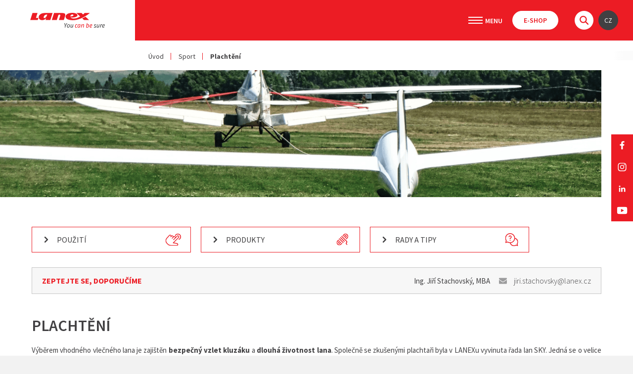

--- FILE ---
content_type: text/html; charset=utf-8
request_url: https://www.lanex.cz/cs/sport/plachteni/a-742/
body_size: 10060
content:
<!DOCTYPE html> <html lang="cs" class="notouch"> <head> <meta charset="utf-8"> <title>Plachtění | LANEX a.s.</title> <meta name="description" content="Výběrem vhodného vlečného lana je zajištěn bezpečný vzlet kluzáku a&nbsp;dlouhá životnost lana. Společně se zkušenými plachtaři byla v…"> <meta name="keywords" content=""> <meta http-equiv="X-UA-Compatible" content="IE=edge"> <meta name="viewport" content="width=device-width, initial-scale=1.0, user-scalable=0"> <meta name="theme-color" content="#000000"> <meta name="msapplication-navbutton-color" content="#000000"> <meta name="msapplication-TileColor" content="#000000"> <meta name="apple-mobile-web-app-capable" content="yes"> <meta name="apple-mobile-web-app-status-bar-style" content="black-translucen"> <meta name="facebook-domain-verification" content="sai9azm9lcs3fmmb23dtxyrtnqrdou"> <link rel="manifest" href="/manifest.json"> <meta name='robots' content='index,follow, noodp '> <meta name='author' content='arsyline.cz'> <meta name='referrer' content='unsafe-url'> <meta property='og:title' content='Plachtění'> <meta property="og:type" content="website"> <meta property='og:url' content='https://www.lanex.cz/sport/plachteni/a-742/'> <meta property='og:image' content='https://www.lanex.cz'> <meta property="og:image:secure_url" content="https://www.lanex.cz"> <meta property='og:image:alt' content='Plachtění'> <meta property='og:description' content='Výběrem vhodného vlečného lana je zajištěn bezpečný vzlet kluzáku a&amp;nbsp;dlouhá životnost lana. Společně se zkušenými plachtaři byla v…'> <script type='application/ld+json'>
         {
            "@context":"http:\/\/schema.org",
            "@type":"WebSite",
            "@id":"#website",
            "url":"https://www.lanex.cz",
            "name":"LANEX a. s."
         }
      </script> <meta name="format-detection" content="telephone=no"> <link href="/img/icons/favicon.ico?1768211518" rel="icon" type="image/x-icon"> <link href="/img/icons/favicon-16x16.png?1768211518" rel="icon" sizes="16x16" type="image/png"> <link href="/img/icons/favicon-32x32.png?1768211518" rel="icon" sizes="32x32" type="image/png"> <link href="/img/icons/icon-48x48.png?1768211518" rel="icon" sizes="32x32" type="image/png"> <link href="/img/icons/icon-76x76.png?1768211518" rel="icon" sizes="76x76" type="image/png"> <link href="/img/icons/icon-120x120.png?1768211518" rel="icon" sizes="120x120" type="image/png"> <link href="/img/icons/icon-152x152.png?1768211518" rel="icon" sizes="152x152" type="image/png"> <link href="/img/icons/apple-touch-icon.png?1768211518" rel="apple-touch-icon" sizes="180x180"> <link href="/img/icons/android-chrome-192x192.png?1768211518" rel="icon" sizes="192x192" type="image/png"> <link href="/style/default.css?1768211518" rel="stylesheet" type="text/css"> <link href="https://fonts.googleapis.com/css?family=Source+Sans+Pro:300,300i,400,400i,600,600i,700,700i,900,900i&display=swap&subset=cyrillic,cyrillic-ext,latin-ext" rel="stylesheet"> <link href="/style/print.css?1768211518" rel="stylesheet" media="print"> <link href="https://www.arsyline.cz/cookies/cookies_script_light.css" rel="stylesheet"> <script src="/script/jquery-3.4.0.min.js?1768211518" defer></script> <script>
        window.dataLayer = window.dataLayer || [];
        function gtag(){ dataLayer.push(arguments); }

        gtag('consent', 'default', {
            'ad_storage': "denied",
            'analytics_storage': "denied",
            'personalization_storage': "denied",
            'ad_user_data': "denied",
            'ad_personalization': "denied",

            'functionality_storage': 'granted',
            'security_storage': 'granted',

            'wait_for_update': 1000
        } );
    </script> <script>
        (function(w,d,s,l,i) { w[l]=w[l]||[];w[l].push( { 'gtm.start':
                new Date().getTime(),event:'gtm.js' } );var f=d.getElementsByTagName(s)[0],
            j=d.createElement(s),dl=l!='dataLayer'?'&l='+l:'';j.async=true;j.src=
            'https://www.googletagmanager.com/gtm.js?id='+i+dl;f.parentNode.insertBefore(j,f);
        })(window,document,'script','dataLayer','GTM-WZ8S9DTJ');
    </script> </head> <body class="sub cs" id="body"> <noscript><iframe src="https://www.googletagmanager.com/ns.html?id=GTM-WZ8S9DTJ" height="0" width="0" style="display:none;visibility:hidden"></iframe></noscript> <script><!-- fix css probliknutí v rámci firefox prohlížeče--></script> <div class="web_container" aria-hidden="false"> <div class="relative"> <span class="header_height"></span> <header> <div class="inside_header font_size"> <div class="logo_box"> <a href="/cs/" title="Přejít na úvodní stránku" class="logo font_size">LANEX a. s.</a> </div> <div class="box"> <nav aria-label="Hlavní menu"> <span class="open_close_navigation"><button class="lines-button x" type="button" aria-label="Menu" aria-expanded="false"><span class="lines"></span></button></span> <ul class="menu"> <li class="special hassub"> <a href="#" title="Použití" class="return_false">Použití</a> <div class="submenu rozc_main_box"> <ul class="rozc_box"> <li class="hassub"><a class="rozc_box_title" href="/cs/prumysl/a-528/" title="Přejít na stránku - Průmysl">Průmysl</a></li> <ul> <li><a href="/cs/prumysl/lana-pro-vseobecne-pouziti/a-533/" title="Přejít na stránku - Lana pro všeobecné použití">Lana pro všeobecné použití</a></li> <li><a href="/cs/prumysl/sortiment-extruznich-linek/a-530/" title="Přejít na stránku - Sortiment extruzních linek">Sortiment extruzních linek</a></li> <li><a href="/cs/prumysl/papirensky-prumysl/a-529/" title="Přejít na stránku - Papírenský průmysl">Papírenský průmysl</a></li> <li><a href="/cs/prumysl/lodni-prumysl/a-531/" title="Přejít na stránku - Lodní průmysl">Lodní průmysl</a></li> <li><a href="/cs/prumysl/montaz-elektrickych-vedeni/a-532/" title="Přejít na stránku - Montáž elektrických vedení ">Montáž elektrických vedení </a></li> <li><a href="/cs/prumysl/manipulace-s-bremeny/a-661/" title="Přejít na stránku - Manipulace s břemeny">Manipulace s břemeny</a></li> </ul> </ul> <ul class="rozc_box"> <li class="hassub"><a class="rozc_box_title" href="/cs/sport/a-534/" title="Přejít na stránku - Sport">Sport</a></li> <ul> <li><a href="/cs/sport/horolezectvi/a-535/" title="Přejít na stránku - Horolezectví">Horolezectví</a></li> <li><a href="/cs/sport/jachting/a-536/" title="Přejít na stránku - Jachting">Jachting</a></li> <li><a href="/cs/sport/plachteni/a-742/" title="Přejít na stránku - Plachtění">Plachtění</a></li> <li><a href="/cs/sport/speleo-a-canyoning/a-537/" title="Přejít na stránku - Speleo a Canyoning">Speleo a Canyoning</a></li> <li><a href="/cs/sport/fitness/a-539/" title="Přejít na stránku - Fitness">Fitness</a></li> </ul> </ul> <ul class="rozc_box"> <li class="hassub"><a class="rozc_box_title" href="/cs/hobby-a-remeslo/a-540/" title="Přejít na stránku - Hobby a řemeslo">Hobby a řemeslo</a></li> <ul> <li><a href="/cs/hobby-a-remeslo/dekorace/a-541/" title="Přejít na stránku - Dekorace">Dekorace</a></li> <li><a href="/cs/hobby-a-remeslo/site/a-958/" title="Přejít na stránku - Sítě">Sítě</a></li> <li><a href="/cs/hobby-a-remeslo/domacnost-dilna-a-zahrada/a-542/" title="Přejít na stránku - Domácnost, dílna a zahrada">Domácnost, dílna a zahrada</a></li> </ul> </ul> <ul class="rozc_box"> <li class="hassub"><a class="rozc_box_title" href="/cs/prace/a-545/" title="Přejít na stránku - Práce">Práce</a></li> <ul> <li><a href="/cs/prace/prostredky-osobniho-zabezpeceni/a-549/" title="Přejít na stránku - Prostředky osobního zabezpečení">Prostředky osobního zabezpečení</a></li> <li><a href="/cs/prace/prace-ve-vyskach/a-546/" title="Přejít na stránku - Práce ve výškách">Práce ve výškách</a></li> <li><a href="/cs/prace/stavebnictvi/a-547/" title="Přejít na stránku - Stavebnictví">Stavebnictví</a></li> <li><a href="/cs/prace/arboristika/a-548/" title="Přejít na stránku - Arboristika">Arboristika</a></li> </ul> </ul> <ul class="rozc_box"> <li class="hassub"><a class="rozc_box_title" href="/cs/zachranarstvi-armada-a-specialni-slozky/a-550/" title="Přejít na stránku - Záchranářství, armáda a speciální složky">Záchranářství, armáda a speciální složky</a></li> <ul> <li><a href="/cs/zachranarstvi-armada-a-specialni-slozky/hasici/a-551/" title="Přejít na stránku - Hasiči">Hasiči</a></li> <li><a href="/cs/zachranarstvi-armada-a-specialni-slozky/policie/a-552/" title="Přejít na stránku - Policie">Policie</a></li> </ul> </ul> </div> </li> <li class=" "> <a href="/cs/aktuality/a-109/" title="Přejít na stránku - Aktuality" >Aktuality</a> </li> <li class="special hassub "> <a href="/cs/o-nas/a-108/" title="Přejít na stránku - O nás" >O nás</a> <div class="submenu"> <ul class="not_category"> <li class="" > <a href="/cs/o-nas/profil-spolecnosti/a-252/" class="" title="Přejít na stránku - Profil společnosti" >Profil společnosti</a> </li> <li class="" > <a href="/cs/o-nas/vypis-z-obchodniho-rejstriku/a-159/" class="" title="Přejít na stránku - Výpis z obchodního rejstříku" >Výpis z obchodního rejstříku</a> </li> <li class="" > <a href="/cs/o-nas/certifikaty/a-158/" class="" title="Přejít na stránku - Certifikáty" >Certifikáty</a> </li> <li class="" > <a href="/cs/o-nas/politika-kvality/a-981/" class="" title="Přejít na stránku - Politika kvality" >Politika kvality</a> </li> <li class="" > <a href="/cs/o-nas/socialni-odpovednost/a-1115/" class="" title="Přejít na stránku - Sociální odpovědnost" >Sociální odpovědnost</a> </li> <li class="" > <a href="/cs/o-nas/eticky-kodex/a-975/" class="" title="Přejít na stránku - Etický kodex" >Etický kodex</a> </li> <li class="" > <a href="/cs/o-nas/whistleblowing/a-941/" class="" title="Přejít na stránku - Whistleblowing" >Whistleblowing</a> </li> <li class="" > <a href="/cs/o-nas/projekty/a-189/" class="" title="Přejít na stránku - Projekty" >Projekty</a> </li> <li class="" > <a href="/cs/o-nas/podporujeme/a-161/" class="" title="Přejít na stránku - Podporujeme" >Podporujeme</a> </li> <li class="" > <a href="/cs/o-nas/pro-media/a-223/" class="" title="Přejít na stránku - Pro média" >Pro média</a> </li> </ul> </div> </li> <li class=" "> <a href="/cs/nabidka-akcelerovaneho-testovani-materialu-v-uv-komore-dle-csn-en-iso-4892-3/a-1105/" title="Přejít na stránku - Služby" >Služby</a> </li> <li class=" "> <a href="/cs/kariera/a-110/" title="Přejít na stránku - Kariéra" >Kariéra</a> </li> <li class=" "> <a href="/cs/kontakty/a-111/" title="Přejít na stránku - Kontakty" >Kontakty</a> </li> </ul> <div class="info_box"> <div class="user"> <ul> <li><a href="https://eshop.lanex.cz/" target="_blank" rel="noopener" title="Přejít na E-shop" class="btn inline typ_white small">E-shop</a></li> </ul> </div> <div class="header_search"> <span class="search">&nbsp;</span> <div id="search_box"> <form id="searchform" method='get' autocomplete="off" action='/cs/hledani/' onsubmit="return ControlForm('searchform');"> <input class="search_field" id='search_field' type='text' name="srch" autocomplete="off" placeholder="Hledám..." value="" data-validation="Vyplňte <strong>hledaný výraz</strong>"> <button class="search_field" type="submit"></button> <p class="load">Hledáme relevantní výsledky.</p> <ul class='silencer hide' id="snippet--searchResults"><li class="last"><p class="error ">Žádný výsledek neodpovídá Vámi napsanému výrazu.</p></li> </ul> </form> </div> </div> <div class="langs"> <button type="button" class="return_false">CZ</button> <ul class="lang"> <li class="active"><a href="/cs/sport/plachteni/a-742/" title="Přepnout stránku do CS">CS</a></li> <li ><a href="/en/sport/plachteni/a-742/" title="Přepnout stránku do EN">EN</a></li> <li ><a href="/de/sport/plachteni/a-742/" title="Přepnout stránku do DE">DE</a></li> </ul> </div> </div> <div class="open_close_langs">CZ</div> </nav> </div> </div> </header> <div class="ipad_menu"> <ul> <li class="special"> <a href="#" title="Použití" class="return_false">Použití</a> <button type="button" aria-expanded="false" class="icon font_size ">Zobrazit submenu pro Kontakty</button> <ul class="rozc_box"> <li><a class="rozc_box_title" href="/cs/prumysl/a-528/" title="Přejít na stránku - Průmysl">Průmysl</a> <button type="button" aria-expanded="false" class="icon font_size ">Zobrazit submenu pro Průmysl</button> <ul> <li><a href="/cs/prumysl/lana-pro-vseobecne-pouziti/a-533/" title="Přejít na stránku - Lana pro všeobecné použití">Lana pro všeobecné použití</a></li> <li><a href="/cs/prumysl/sortiment-extruznich-linek/a-530/" title="Přejít na stránku - Sortiment extruzních linek">Sortiment extruzních linek</a></li> <li><a href="/cs/prumysl/papirensky-prumysl/a-529/" title="Přejít na stránku - Papírenský průmysl">Papírenský průmysl</a></li> <li><a href="/cs/prumysl/lodni-prumysl/a-531/" title="Přejít na stránku - Lodní průmysl">Lodní průmysl</a></li> <li><a href="/cs/prumysl/montaz-elektrickych-vedeni/a-532/" title="Přejít na stránku - Montáž elektrických vedení ">Montáž elektrických vedení </a></li> <li><a href="/cs/prumysl/manipulace-s-bremeny/a-661/" title="Přejít na stránku - Manipulace s břemeny">Manipulace s břemeny</a></li> </ul> </li> </ul> <ul class="rozc_box"> <li><a class="rozc_box_title" href="/cs/sport/a-534/" title="Přejít na stránku - Sport">Sport</a> <button type="button" aria-expanded="false" class="icon font_size ">Zobrazit submenu pro Sport</button> <ul> <li><a href="/cs/sport/horolezectvi/a-535/" title="Přejít na stránku - Horolezectví">Horolezectví</a></li> <li><a href="/cs/sport/jachting/a-536/" title="Přejít na stránku - Jachting">Jachting</a></li> <li><a href="/cs/sport/plachteni/a-742/" title="Přejít na stránku - Plachtění">Plachtění</a></li> <li><a href="/cs/sport/speleo-a-canyoning/a-537/" title="Přejít na stránku - Speleo a Canyoning">Speleo a Canyoning</a></li> <li><a href="/cs/sport/fitness/a-539/" title="Přejít na stránku - Fitness">Fitness</a></li> </ul> </li> </ul> <ul class="rozc_box"> <li><a class="rozc_box_title" href="/cs/hobby-a-remeslo/a-540/" title="Přejít na stránku - Hobby a řemeslo">Hobby a řemeslo</a> <button type="button" aria-expanded="false" class="icon font_size ">Zobrazit submenu pro Hobby a řemeslo</button> <ul> <li><a href="/cs/hobby-a-remeslo/dekorace/a-541/" title="Přejít na stránku - Dekorace">Dekorace</a></li> <li><a href="/cs/hobby-a-remeslo/site/a-958/" title="Přejít na stránku - Sítě">Sítě</a></li> <li><a href="/cs/hobby-a-remeslo/domacnost-dilna-a-zahrada/a-542/" title="Přejít na stránku - Domácnost, dílna a zahrada">Domácnost, dílna a zahrada</a></li> </ul> </li> </ul> <ul class="rozc_box"> <li><a class="rozc_box_title" href="/cs/prace/a-545/" title="Přejít na stránku - Práce">Práce</a> <button type="button" aria-expanded="false" class="icon font_size ">Zobrazit submenu pro Práce</button> <ul> <li><a href="/cs/prace/prostredky-osobniho-zabezpeceni/a-549/" title="Přejít na stránku - Prostředky osobního zabezpečení">Prostředky osobního zabezpečení</a></li> <li><a href="/cs/prace/prace-ve-vyskach/a-546/" title="Přejít na stránku - Práce ve výškách">Práce ve výškách</a></li> <li><a href="/cs/prace/stavebnictvi/a-547/" title="Přejít na stránku - Stavebnictví">Stavebnictví</a></li> <li><a href="/cs/prace/arboristika/a-548/" title="Přejít na stránku - Arboristika">Arboristika</a></li> </ul> </li> </ul> <ul class="rozc_box"> <li><a class="rozc_box_title" href="/cs/zachranarstvi-armada-a-specialni-slozky/a-550/" title="Přejít na stránku - Záchranářství, armáda a speciální složky">Záchranářství, armáda a speciální složky</a> <button type="button" aria-expanded="false" class="icon font_size ">Zobrazit submenu pro Záchranářství, armáda a speciální složky</button> <ul> <li><a href="/cs/zachranarstvi-armada-a-specialni-slozky/hasici/a-551/" title="Přejít na stránku - Hasiči">Hasiči</a></li> <li><a href="/cs/zachranarstvi-armada-a-specialni-slozky/policie/a-552/" title="Přejít na stránku - Policie">Policie</a></li> </ul> </li> </ul> </li> <li class=""> <a href="/cs/aktuality/a-109/" title="Přejít na stránku - Aktuality" >Aktuality</a> </li> <li class=""> <a href="/cs/o-nas/a-108/" title="Přejít na stránku - O nás" >O nás</a> <button type="button" aria-expanded="false" class="icon font_size ">Zobrazit submenu pro O nás</button> <ul> <li class="" > <a href="/cs/o-nas/profil-spolecnosti/a-252/" class="" title="Přejít na stránku - Profil společnosti" >Profil společnosti</a> </li> <li class="" > <a href="/cs/o-nas/vypis-z-obchodniho-rejstriku/a-159/" class="" title="Přejít na stránku - Výpis z obchodního rejstříku" >Výpis z obchodního rejstříku</a> </li> <li class="" > <a href="/cs/o-nas/certifikaty/a-158/" class="" title="Přejít na stránku - Certifikáty" >Certifikáty</a> </li> <li class="" > <a href="/cs/o-nas/politika-kvality/a-981/" class="" title="Přejít na stránku - Politika kvality" >Politika kvality</a> </li> <li class="" > <a href="/cs/o-nas/socialni-odpovednost/a-1115/" class="" title="Přejít na stránku - Sociální odpovědnost" >Sociální odpovědnost</a> </li> <li class="" > <a href="/cs/o-nas/eticky-kodex/a-975/" class="" title="Přejít na stránku - Etický kodex" >Etický kodex</a> </li> <li class="" > <a href="/cs/o-nas/whistleblowing/a-941/" class="" title="Přejít na stránku - Whistleblowing" >Whistleblowing</a> </li> <li class="" > <a href="/cs/o-nas/projekty/a-189/" class="" title="Přejít na stránku - Projekty" >Projekty</a> </li> <li class="" > <a href="/cs/o-nas/podporujeme/a-161/" class="" title="Přejít na stránku - Podporujeme" >Podporujeme</a> </li> <li class="" > <a href="/cs/o-nas/pro-media/a-223/" class="" title="Přejít na stránku - Pro média" >Pro média</a> </li> </ul> </li> <li class=""> <a href="/cs/nabidka-akcelerovaneho-testovani-materialu-v-uv-komore-dle-csn-en-iso-4892-3/a-1105/" title="Přejít na stránku - Služby" >Služby</a> </li> <li class=""> <a href="/cs/kariera/a-110/" title="Přejít na stránku - Kariéra" >Kariéra</a> </li> <li class=""> <a href="/cs/kontakty/a-111/" title="Přejít na stránku - Kontakty" >Kontakty</a> </li> </ul> </div> <div class="lang_menu"> <ul class="lang"> <li class="active"><a href="/cs/sport/plachteni/a-742/" title="Přepnout stránku do CS">CS</a></li> <li ><a href="/en/sport/plachteni/a-742/" title="Přepnout stránku do EN">EN</a></li> <li ><a href="/de/sport/plachteni/a-742/" title="Přepnout stránku do DE">DE</a></li> </ul> </div> <div class="drobky"> <div class="flex_box"> <ul> <li class="first"><a href="/cs/" title="Úvod">Úvod</a></li> <li><a href="/cs/sport/a-534/" title="Sport">Sport</a></li> <li class="last"><span>Plachtění</span></li> </ul> </div> </div> <div class="welcome_0 bigger"> <img class="img_hide bg lazy slider-lazy" src="/img/empty.gif" data-src="/UserFiles/Image/1739807583Placht-n-.png" alt="Sport"> </div> </div> <div class="fixed_social"> <ul> <li><a href="https://www.facebook.com/lanex.bolatice" target='_blank' rel="noopener" class="fb" title="Přejít na stránku - Facebook"></a></li> <li><a href="https://www.instagram.com/lanex.cz" target='_blank' rel="noopener" class="in" title="Přejít na stránku - Instagram"></a></li> <li><a href="https://www.linkedin.com/company/lanex-ropes" target='_blank' rel="noopener" class="li" title="Přejít na stránku - LinkedIn"></a></li> <li><a href="https://www.youtube.com/user/Lanexcz" target='_blank' rel="noopener" class="yt" title="Přejít na stránku - YouTube"></a></li> </ul> </div> <main id="content"> <div class="inside inside_special"> <div class="c_column full"> <div class="container"> <div class="cat_sub_detail"> <div class="box_kotvy inside_middle"> <div class="box pouz only_one"> <a href="/cs/#kotv_pouz" class="arrow" title="Přejít do sekce Použití">Přejít do sekce Použití</a> <a href="/cs/#kotv_pouz" class="kotva_box" title="Přejít do sekce Použití">Použití</a> </div> <div class="box product only_one"> <a href="/cs/#kotv_product" class="arrow" title="Přejít do sekce Produkty">Přejít do sekce Produkty</a> <a href="/cs/#kotv_product" class="kotva_box" title="Přejít do sekce Produkty">Produkty</a> </div> <div class="box rady only_one"> <a href="/cs/#kotv_rady" class="arrow" title="Přejít do sekce Rady a tipy">Přejít do sekce Ke stažení</a> <a href="/cs/#kotv_rady" class="kotva_box" title="Přejít do sekce Rady a tipy">Rady a tipy</a> </div> </div> <div class="contact_box inside_middle "> <div class="left"> <p class="ask_title">Zeptejte se, doporučíme</p> </div> <div class="right"> <div class="cont_info"> <span>Ing. Jiří Stachovský, MBA</span> <a class="mail_icon" href="mailto:&#106;&#105;&#114;&#105;&#46;&#115;&#116;&#97;&#99;&#104;&#111;&#118;&#115;&#107;&#121;&#64;&#108;&#97;&#110;&#101;&#120;&#46;&#99;&#122;" title="Napsat e-mail pro jiri.stachovsky@lanex.cz">jiri.stachovsky@lanex.cz</a> </div> </div> </div> <div class="inside_middle margin"> <h1 class="align_left margin_bottom">Plachtění </h1> </div> <div class="text_box inside_middle"><p style="text-align: justify;">Výběrem vhodného vlečného lana je zajištěn <strong>bezpečný vzlet kluzáku</strong> a<strong>&nbsp;dlouhá životnost lana</strong>. Společně se zkušenými plachtaři byla v LANEXu vyvinuta řada lan SKY. Jedná se o velice odolná lana pro vlekání <strong>aerovlekem</strong> a pevné lano určené pro <strong>naviják</strong>.</p><h4 style="text-align: justify;"><a href="https://www.lanex.cz/cs/produkty/plachteni/aerovlek/c-160/" rel="noopener noreferrer"><strong>VLEKÁNÍ AEROVLEKEM</strong></a></h4><p style="text-align: justify;">Pro vlekání aerovlekem bylo vyvinuto lano<strong>&nbsp;</strong><a href="https://www.lanex.cz/cs/sky-walker/p-325/" rel="noopener noreferrer"><strong>SKY Walker</strong></a>. Díky své výrazné barvě je nepřehlédnutelné, velice snadno jej naleznete. Ve srovnání s&nbsp;běžně používaným polyamidovým lanem má SKY Walker:</p><ul><li style="text-align: justify;">vyšší odolnost vůči otěru,</li><li style="text-align: justify;">nižší nasákavost – při&nbsp;kontaktu s&nbsp;vodou nenabývá na&nbsp;objemu ani&nbsp;hmotnosti,</li><li style="text-align: justify;">ideální tuhost – na&nbsp;laně se netvoří smyčky,</li><li style="text-align: justify;">vyšší maximální zatížení – bezpečnostní faktor 1:4,</li><li style="text-align: justify;">10% průtažnost lana – absorbuje sílu, nedochází však k&nbsp;efektu zpětného rázu.</li></ul><p style="text-align: justify;">Lano <a href="https://www.lanex.cz/cs/sky-walker-set/p-326/" rel="noopener noreferrer"><strong>SKY Walker SET</strong></a> je zakončeno oky s integrovanými spojovacími prvky TOST, a proto je <strong>připraveno k&nbsp;okamžitému použití</strong>. Pro uchycení do&nbsp;tažného letadla je lano vybaveno navíc systémem kroužků s&nbsp;rezervní pojistkou a&nbsp;ochranným krytem.</p><p style="text-align: justify;">Kritickým místem prodření vlečného lana je koncová část za kroužky, která je nejvíce namáhána vlečením po zemi při přistání. V této části je <strong>lano ochráněno opletem</strong> z vysokopevnostního materiálu tak, aby bylo riziko přetrhnutí minimalizováno a zabráněno následné ztrátě kovových kroužků.</p><h4 style="text-align: justify;"><a href="https://www.lanex.cz/cs/produkty/plachteni/navijakovy-vzlet/c-161/" rel="noopener noreferrer"><strong>VLEKÁNÍ NAVIJÁKEM</strong></a></h4><p style="text-align: justify;">Lano <a href="https://www.lanex.cz/cs/sky-lift/p-327/" rel="noopener noreferrer"><strong>SKY Lift</strong></a>, které je určeno k vlekání navijákem, plně nahrazuje ocelová lana. Toto lano bylo vyvinuto pro <strong>usnadnění práce</strong> a <strong>zvýšení bezpečnosti</strong>. Manipulace s&nbsp;ocelovými lany bývá nejen náročná, ale také nebezpečná. Lano SKY Lift je vyrobeno z&nbsp;vysokopevnostního materiálu a&nbsp;kromě&nbsp;své extrémní pevnosti přináší další výhody:</p><ul><li style="text-align: justify;">nízká hmotnost – umožňuje vzlétnutí výše na&nbsp;kratší vzdálenost,</li><li style="text-align: justify;">bezpečnost – při&nbsp;přetržení lana nedochází k&nbsp;efektu zpětného rázu,</li><li style="text-align: justify;">vysoká pevnost – při&nbsp;stejné váze je mnohonásobně pevnější než ocel,</li><li style="text-align: justify;">flexibilita – přizpůsobí se ohybu a&nbsp;nepraská,</li><li style="text-align: justify;">neostrý povrch – nepoškodí lak, nenechává škrábance na&nbsp;trupu letadla.</li></ul><p style="text-align: center;">Podívejte se, jak v&nbsp;testování dopadla naše lana SKY ve srovnání s&nbsp;běžnými lany:</p><p><span class="fr-video fr-fvc fr-dvb fr-draggable" contenteditable="false" draggable="true"><iframe width="640" height="360" src="https://www.youtube.com/embed/P3t8P4lKL1Y?wmode=opaque" frameborder="0" allowfullscreen=""></iframe></span></p><p>Jsme hrdí na to, že můžeme být <strong>p</strong><strong>artnery Českého národního týmu v&nbsp;plachtění.</strong><img src="/UserFiles/Image/1628609315CZ-gliding-team-logo-pages-to-jpg-0001.jpg" class="fr-fic fr-dib fr-fil" data-id="750762110" data-name="CZ-gliding-team-logo_pages-to-jpg-0001.jpg" style="width: 176px; height: 147.84px;"></p></div> <div class="tri_box first white" id="kotv_pouz"> <div class="inside_middle"> <div class="flex_box"> <div class="left"> <p class="title">Použití</p> <div class="text_box"><p style="text-align: justify;">Výběrem vhodného vlečného lana zajistíte Vaši maximální bezpečnost a&nbsp;prodloužíte životnost lana.</p></div> </div> <div class="mid"> <div class="img"> <img class="img_hide bg lazy" src="/img/empty.gif" data-src="/UserFiles/Image/1620043274detail-pou-it-.jpg" alt="Plachtění"> </div> </div> <div class="right"> <a href="/cs/produkty/plachteni/aerovlek/c-160/">Aerovlek</a> <a href="/cs/produkty/plachteni/navijakovy-vzlet/c-161/">Navijákový vzlet</a> </div> </div> </div> </div> <div class="tri_box shadow" id="kotv_product"> <div class="inside_middle"> <div class="flex_box"> <div class="left"> <p class="title">Produkty</p> <div class="text_box"><p style="text-align: justify;">Přehled lan pro&nbsp;vzlet větroňů aerovlekem nebo&nbsp;navijákem.</p></div> </div> <div class="right"> <a href="/cs/produkty/plachteni/c-162/">Všechny produkty</a> </div> </div> </div> </div> <div class="tri_box " id="kotv_rady"> <div class="inside_middle"> <div class="flex_box"> <div class="left"> <p class="title">Rady a tipy</p> <div class="text_box"><p>Podívejte se, jak jsme testovali lano SKY Walker.</p></div> </div> <div class="mid"> <div class="img"> <img class="img_hide bg lazy" src="/img/empty.gif" data-src="/UserFiles/Image/1629293491rady-tipy-placht-n-.jpg" alt="Plachtění"> </div> </div> <div class="right"> <div class="file_list"> </div> <a href="https://www.youtube.com/watch?v=P3t8P4lKL1Y">Test odolnosti lana SKY WALKER</a> </div> </div> </div> </div> </div> </div> </div> <div class="clear"></div> </div> </main> <footer> <div class="inside_middle"> <div class="item"> <a href="/cs/" title="Přejít na úvodní stránku" class="logo font_size">Demo pro testovací účely</a> <p><strong>LANEX a. s.</strong><br>Hlučínská 96/1<br>747 23 Bolatice</p> <p><strong>T:</strong> <a href="tel:+420553751201" title="Zavolat na číslo +420 553 751 201">+420 553 751 201</a><br><strong>E:</strong> <a href="mailto:&#105;&#110;&#102;&#111;&#64;&#108;&#97;&#110;&#101;&#120;&#46;&#99;&#122;" title="Napsat e-mail pro &#105;&#110;&#102;&#111;&#64;&#108;&#97;&#110;&#101;&#120;&#46;&#99;&#122;">&#105;&#110;&#102;&#111;&#64;&#108;&#97;&#110;&#101;&#120;&#46;&#99;&#122;</a></p> <br> <p class="margin"><strong>Sledujte nás</strong></p> <ul class="social"> <li><a href="https://www.facebook.com/lanex.bolatice" target='_blank' rel="noopener" class="fb" title="Přejít na stránku - Facebook"></a></li> <li><a href="https://www.instagram.com/lanex.cz" target='_blank' rel="noopener" class="in" title="Přejít na stránku - Instagram"></a></li> <li><a href="https://www.linkedin.com/company/lanex-ropes" target='_blank' rel="noopener" class="li" title="Přejít na stránku - LinkedIn"></a></li> <li><a href="https://www.youtube.com/user/Lanexcz" target='_blank' rel="noopener" class="yt" title="Přejít na stránku - YouTube"></a></li> </ul> <br><br> <div class="br_box"> <p class="br_title">Part of</p> <a href="http://www.brgroup.cz/cs/" title="Go to the BR group website" target="_blank" rel="noopener" class="br_img">BR group</a> </div> </div> <div class="item"> <p class="title">Hlavní menu</p> <ul> <li class=""> <a href="/cs/aktuality/a-109/" title="Přejít na stránku - Aktuality" >Aktuality</a> </li> <li class=""> <a href="/cs/o-nas/a-108/" title="Přejít na stránku - O nás" >O nás</a> </li> <li class=""> <a href="/cs/nabidka-akcelerovaneho-testovani-materialu-v-uv-komore-dle-csn-en-iso-4892-3/a-1105/" title="Přejít na stránku - Služby" >Služby</a> </li> <li class=""> <a href="/cs/kariera/a-110/" title="Přejít na stránku - Kariéra" >Kariéra</a> </li> <li class=""> <a href="/cs/kontakty/a-111/" title="Přejít na stránku - Kontakty" >Kontakty</a> </li> </ul> <a class="akcionari" href="/cs/distributorska-zona/" title="Akcionáři">Pro akcionáře</a> </div> <div class="item"> <p class="title">Kategorie</p> <ul> <li class=""> <a href="/cs/prumysl/a-528/" title="Přejít do kategorie - Průmysl">Průmysl</a> </li> <li class=""> <a href="/cs/sport/a-534/" title="Přejít do kategorie - Sport">Sport</a> </li> <li class=""> <a href="/cs/hobby-a-remeslo/a-540/" title="Přejít do kategorie - Hobby a řemeslo">Hobby a řemeslo</a> </li> <li class=""> <a href="/cs/prace/a-545/" title="Přejít do kategorie - Práce">Práce</a> </li> <li class=""> <a href="/cs/zachranarstvi-armada-a-specialni-slozky/a-550/" title="Přejít do kategorie - Záchranářství, armáda a speciální složky">Záchranářství, armáda a speciální složky</a> </li> </ul> </div> <div class="item long"> <p class="title">Kontaktujte nás</p> <form action='/cs/sport/plachteni/a-742/' method='post' id='contact_form' onsubmit="return ControlForm('contact_form');"> <input type='hidden' name='dotaz' value='OK'> <div class="send_me"><input type='email' name='mail' value=''></div> <label for="footer_name" class="font_size">Jméno a příjmení</label> <label for="footer_blabol" class="font_size">E-mail</label> <label for="footer_phone" class="font_size">Telefon</label> <label for="footer_select" class="font_size">Co vás zajímá</label> <label for="footer_message" class="font_size">Zpráva</label> <input placeholder="Jméno a příjmení*" type="text" id="footer_name" name="jmeno" data-validation="Vyplňte pole <strong>Jméno a příjmení</strong>"> <input placeholder="E-mail*" type="text" id="footer_blabol" name="blabol" data-validation="Vyplňte pole <strong>E-mail</strong>"> <input placeholder="Telefon*" type="text" id="footer_phone" name="telefon" data-validation="Vyplňte pole <strong>Telefon</strong>"> <select id="footer_select" name="interest" data-validation="Vyberte <strong>Co vás zajímá</strong>"> <option value="0">Co vás zajímá</option> <option value="151">Dekorace</option> <option value="152">Domácnost, dílna a zahrada</option> <option value="162">Plachtění</option> <option value="150">Sortiment extruzních linek</option> <option value="129">Fitness</option> <option value="136">Hasiči</option> <option value="144">Ostatní průmysl</option> <option value="137">Policie</option> <option value="142">Stavebnictví</option> <option value="117">Manipulace s břemeny</option> <option value="131">Práce ve výškách</option> <option value="105">Arboristi </option> <option value="81">Lodní průmysl</option> <option value="96">Montáž elektrických vedení </option> <option value="15">Papírenský průmysl</option> <option value="14">Bezpečnost práce</option> <option value="99999999">Obecné nebo jiné zařazení</option> </select> <textarea placeholder="Zpráva*" id="footer_message" name="zprava" data-validation="Vyplňte pole <strong>Zpráva</strong>"></textarea> <p class="gdpr"><strong>Pole označena * jsou povinná.</strong><br>Vyplněním a odesláním formuláře potvrzujete, že jste byli informováni o zpracování a ochraně osobních údajů v souladu s GDPR. Informace o ochraně osobních údajů naleznete <a href="/cs/zasady-ochrany-osobnich-udaju/" target="_blank" rel="noopener" title="Zásady ochrany osobních údajů">zde</a>.</p> <div class="myCaptcha"></div> <button type="submit" class="btn inline typ_3 right">Odeslat</button> <div class="clear"></div> </form> </div> <span class="clear"></span> </div> </footer> <div class="sign"> <a href="https://www.arsyline.cz/cs/" target="_blank" rel="noopener" title="Přejít na stránku vývojáře">ARSY line - tvorba webových stránek a eshopů</a> </div> <button type="button" class="scroll_top font_size" title="Vyjet nahoru">Nahoru</button> </div> <div class="control_popup" role="dialog" aria-modal="true" id="controlPopup"> <div class="box"> <div class="boxes"> <input type="hidden" value=""> <span class='warning'>Upozornění</span> <div class="text" id="controlText"></div> <button type="button" class="close cursor btn typ_2 small inline middle_margin_top" aria-describedby="controlText">Zavřít</button> </div> </div> </div> <div class="video_popup" role="dialog" aria-modal="true" id="videoPopup"> <div class="box"> <div class="boxes"> <input type="hidden" value=""> <div class="iframe_detail"> <iframe></iframe> </div> <button type="button" class="close"></button> </div> </div> </div> <div class="vzorkovnik_popup" role="dialog" aria-modal="true" id="vzorkovnikPopup"> <div class="box"> <div class="boxes"> <span class='warning'>Vzorník barev</span> <div class="text" id="vzorkovnikText"> <div class="vzorkovnik_list"> <div class="item"> <div class="img"><img class="img_hide bg" src="/UserFiles/Image/1581346483001.png" alt="Multitex 001"></div> <p class="title">Multitex 001</p> </div> <div class="item"> <div class="img"><img class="img_hide bg" src="/UserFiles/Image/1581346508002.png" alt="Multitex 002"></div> <p class="title">Multitex 002</p> </div> <div class="item"> <div class="img"><img class="img_hide bg" src="/UserFiles/Image/1581346534003.png" alt="Multitex 003"></div> <p class="title">Multitex 003</p> </div> <div class="item"> <div class="img"><img class="img_hide bg" src="/UserFiles/Image/1581346572102.png" alt="Multitex 102"></div> <p class="title">Multitex 102</p> </div> <div class="item"> <div class="img"><img class="img_hide bg" src="/UserFiles/Image/1581346604103.png" alt="Multitex 103"></div> <p class="title">Multitex 103</p> </div> <div class="item"> <div class="img"><img class="img_hide bg" src="/UserFiles/Image/1581346625106.png" alt="Multitex 106"></div> <p class="title">Multitex 106</p> </div> <div class="item"> <div class="img"><img class="img_hide bg" src="/UserFiles/Image/1581346720203.png" alt="Multitex 203"></div> <p class="title">Multitex 203</p> </div> <div class="item"> <div class="img"><img class="img_hide bg" src="/UserFiles/Image/1581346744205.png" alt="Multitex 205"></div> <p class="title">Multitex 205</p> </div> <div class="item"> <div class="img"><img class="img_hide bg" src="/UserFiles/Image/1581347104301.png" alt="Multitex 301"></div> <p class="title">Multitex 301</p> </div> <div class="item"> <div class="img"><img class="img_hide bg" src="/UserFiles/Image/1581347142302.png" alt="Multitex 302"></div> <p class="title">Multitex 302</p> </div> <div class="item"> <div class="img"><img class="img_hide bg" src="/UserFiles/Image/1581347173303.png" alt="Multitex 303"></div> <p class="title">Multitex 303</p> </div> <div class="item"> <div class="img"><img class="img_hide bg" src="/UserFiles/Image/1581347196306.png" alt="Multitex 306"></div> <p class="title">Multitex 306</p> </div> <div class="item"> <div class="img"><img class="img_hide bg" src="/UserFiles/Image/1581347244307.png" alt="Multitex 307"></div> <p class="title">Multitex 307</p> </div> <div class="item"> <div class="img"><img class="img_hide bg" src="/UserFiles/Image/1581347268308.png" alt="Multitex 308"></div> <p class="title">Multitex 308</p> </div> <div class="item"> <div class="img"><img class="img_hide bg" src="/UserFiles/Image/1581347294400.png" alt="Multitex 400"></div> <p class="title">Multitex 400</p> </div> <div class="item"> <div class="img"><img class="img_hide bg" src="/UserFiles/Image/1581347343402.png" alt="Multitex 402"></div> <p class="title">Multitex 402</p> </div> <div class="item"> <div class="img"><img class="img_hide bg" src="/UserFiles/Image/1581347366403.png" alt="Multitex 403"></div> <p class="title">Multitex 403</p> </div> <div class="item"> <div class="img"><img class="img_hide bg" src="/UserFiles/Image/1581347392404.png" alt="Multitex 404"></div> <p class="title">Multitex 404</p> </div> <div class="item"> <div class="img"><img class="img_hide bg" src="/UserFiles/Image/1581347417501.png" alt="Multitex 501"></div> <p class="title">Multitex 501</p> </div> <div class="item"> <div class="img"><img class="img_hide bg" src="/UserFiles/Image/1581347447503.png" alt="Multitex 503"></div> <p class="title">Multitex 503</p> </div> <div class="item"> <div class="img"><img class="img_hide bg" src="/UserFiles/Image/1581347468504.png" alt="Multitex 504"></div> <p class="title">Multitex 504</p> </div> <div class="item"> <div class="img"><img class="img_hide bg" src="/UserFiles/Image/1581347495505.png" alt="Multitex 505"></div> <p class="title">Multitex 505</p> </div> <div class="item"> <div class="img"><img class="img_hide bg" src="/UserFiles/Image/1581347520507.png" alt="Multitex 507"></div> <p class="title">Multitex 507</p> </div> <div class="item"> <div class="img"><img class="img_hide bg" src="/UserFiles/Image/1581347551509.png" alt="Multitex 509"></div> <p class="title">Multitex 509</p> </div> <div class="item"> <div class="img"><img class="img_hide bg" src="/UserFiles/Image/1581347626511.png" alt="Multitex 511"></div> <p class="title">Multitex 511</p> </div> <div class="item"> <div class="img"><img class="img_hide bg" src="/UserFiles/Image/1581347654601.png" alt="Multitex 601"></div> <p class="title">Multitex 601</p> </div> <div class="item"> <div class="img"><img class="img_hide bg" src="/UserFiles/Image/1581347678602.png" alt="Multitex 602"></div> <p class="title">Multitex 602</p> </div> <div class="item"> <div class="img"><img class="img_hide bg" src="/UserFiles/Image/1581347702604.png" alt="Multitex 604"></div> <p class="title">Multitex 604</p> </div> <div class="item"> <div class="img"><img class="img_hide bg" src="/UserFiles/Image/1581347724605.png" alt="Multitex 605"></div> <p class="title">Multitex 605</p> </div> <div class="item"> <div class="img"><img class="img_hide bg" src="/UserFiles/Image/1581347748606.png" alt="Multitex 606"></div> <p class="title">Multitex 606</p> </div> <div class="item"> <div class="img"><img class="img_hide bg" src="/UserFiles/Image/1581347801607.png" alt="Multitex 607"></div> <p class="title">Multitex 607</p> </div> <div class="item"> <div class="img"><img class="img_hide bg" src="/UserFiles/Image/1581347828611.png" alt="Multitex 611"></div> <p class="title">Multitex 611</p> </div> <div class="item"> <div class="img"><img class="img_hide bg" src="/UserFiles/Image/1581347867614.png" alt="Multitex 614"></div> <p class="title">Multitex 614</p> </div> <div class="item"> <div class="img"><img class="img_hide bg" src="/UserFiles/Image/1581347915615.png" alt="Multitex 615"></div> <p class="title">Multitex 615</p> </div> <div class="item"> <div class="img"><img class="img_hide bg" src="/UserFiles/Image/1581347939616.png" alt="Multitex 616"></div> <p class="title">Multitex 616</p> </div> <div class="item"> <div class="img"><img class="img_hide bg" src="/UserFiles/Image/1581347965701.png" alt="Multitex 701"></div> <p class="title">Multitex 701</p> </div> <div class="item"> <div class="img"><img class="img_hide bg" src="/UserFiles/Image/1581348038702.png" alt="Multitex 702"></div> <p class="title">Multitex 702</p> </div> <div class="item"> <div class="img"><img class="img_hide bg" src="/UserFiles/Image/1581348064703.png" alt="Multitex 703"></div> <p class="title">Multitex 703</p> </div> <div class="item"> <div class="img"><img class="img_hide bg" src="/UserFiles/Image/1581348086704.png" alt="Multitex 704"></div> <p class="title">Multitex 704</p> </div> <div class="item"> <div class="img"><img class="img_hide bg" src="/UserFiles/Image/1581348119705.png" alt="Multitex 705"></div> <p class="title">Multitex 705</p> </div> <div class="item"> <div class="img"><img class="img_hide bg" src="/UserFiles/Image/1581348154708.png" alt="Multitex 708"></div> <p class="title">Multitex 708</p> </div> <div class="item"> <div class="img"><img class="img_hide bg" src="/UserFiles/Image/1581348179709.png" alt="Multitex 709"></div> <p class="title">Multitex 709</p> </div> <div class="item"> <div class="img"><img class="img_hide bg" src="/UserFiles/Image/1581348214710.png" alt="Multitex 710"></div> <p class="title">Multitex 710</p> </div> <div class="item"> <div class="img"><img class="img_hide bg" src="/UserFiles/Image/1581348240711.png" alt="Multitex 711"></div> <p class="title">Multitex 711</p> </div> <div class="item"> <div class="img"><img class="img_hide bg" src="/UserFiles/Image/1581348261712.png" alt="Multitex 712"></div> <p class="title">Multitex 712</p> </div> <div class="item"> <div class="img"><img class="img_hide bg" src="/UserFiles/Image/1581348288801.png" alt="Multitex 801"></div> <p class="title">Multitex 801</p> </div> <div class="item"> <div class="img"><img class="img_hide bg" src="/UserFiles/Image/1581348317802.png" alt="Multitex 802"></div> <p class="title">Multitex 802</p> </div> <div class="item"> <div class="img"><img class="img_hide bg" src="/UserFiles/Image/1581348345803.png" alt="Multitex 803"></div> <p class="title">Multitex 803</p> </div> <div class="item"> <div class="img"><img class="img_hide bg" src="/UserFiles/Image/1581348387806.png" alt="Multitex 806"></div> <p class="title">Multitex 806</p> </div> <div class="item"> <div class="img"><img class="img_hide bg" src="/UserFiles/Image/1581348415807.png" alt="Multitex 807"></div> <p class="title">Multitex 807</p> </div> <div class="item"> <div class="img"><img class="img_hide bg" src="/UserFiles/Image/1581348447808.png" alt="Multitex 808"></div> <p class="title">Multitex 808</p> </div> <div class="item"> <div class="img"><img class="img_hide bg" src="/UserFiles/Image/1581348474901.png" alt="Multitex 901"></div> <p class="title">Multitex 901</p> </div> <div class="item"> <div class="img"><img class="img_hide bg" src="/UserFiles/Image/1581348502902.png" alt="Multitex 902"></div> <p class="title">Multitex 902</p> </div> <div class="item"> <div class="img"><img class="img_hide bg" src="/UserFiles/Image/1581348525903.png" alt="Multitex 903"></div> <p class="title">Multitex 903</p> </div> </div> </div> <button type="button" class="close cursor btn typ_2 small inline middle_margin_top" aria-describedby="vzorkovnikText">Zavřít</button> </div> </div> </div> <div class="hobby_popup civka" role="dialog" aria-modal="true"> <div class="box"> <div class="boxes"> <button type="button" class="close"></button> <div class="img"><img src="/img/civka.jpg" alt="Cívka"></div> <p>Ilustrační fotografie balení.</p> </div> </div> </div> <div class="hobby_popup svazek" role="dialog" aria-modal="true"> <div class="box"> <div class="boxes"> <button type="button" class="close"></button> <div class="img"><img src="/img/svazek.jpg" alt="Svazek"></div> <p>Ilustrační fotografie balení.</p> </div> </div> </div> <div class="hobby_popup minisvazek" role="dialog" aria-modal="true"> <div class="box"> <div class="boxes"> <button type="button" class="close"></button> <div class="img"><img src="/img/minisvazek.jpg" alt="Minisvazek"></div> <p>Ilustrační fotografie balení.</p> </div> </div> </div> <div class="hobby_popup panenka" role="dialog" aria-modal="true"> <div class="box"> <div class="boxes"> <button type="button" class="close"></button> <div class="img"><img src="/img/panenka.jpg" alt="Panenka"></div> <p>Ilustrační fotografie balení.</p> </div> </div> </div> <script src="/script/web_script.js?1768211518" defer></script> <script src="/script/eshop.js?1768211518" defer></script> <script src="/script/default.js?1768211518" defer></script> <div class="clear" id="snippet--afterAjax"> <script src="/script/afterAjax.js?1768211518" defer></script> </div> <script src="https://cdn.arsy.cz/cookies/lang/cookies_script_cs.min.js?v=18-01-2026" defer></script> <script src="https://cdn.arsy.cz/cookies/cookies_script_v5.min.js?v=18-01-2026" defer></script> <input type='hidden' id='lang' value='cs'> <input type='hidden' id='mena' value='Kč'> <input type='hidden' id='kurz' value='25.676'> <input type='hidden' id='notInStock' value=""> <input type='hidden' id='sklady' value="0"> <input type='hidden' name='telefon_language' id='telefon_language' value="Telefon nemá správný formát"> <input type='hidden' name='blabol_language' id='blabol_language' value="E-mail nemá správný formát"> <input type='hidden' name='blabol_language_2' id='blabol_language_2' value="Vyplňte pole <strong>E-mail</strong>"> <input type='hidden' name='password_language' id='password_language' value="Vyplňte pole <strong>Heslo</strong>"> <input type='hidden' name='ulice_language' id='ulice_language' value="Pole ulice musí obsahovat číslo popisné"> <input type='hidden' name='ulice_dodaci_language' id='ulice_dodaci_language' value="Pole ulice u dodací adresy musí obsahovat číslo popisné"> <input type='hidden' name='kontrola_hesla_language' id='kontrola_hesla_language' value="Kontrola hesla neproběhla správně"> <input type='hidden' name='psc_language' id='psc_language' value="PSČ musí obsahovat 5 míst"> <input type='hidden' name='psc_dodaci_language' id='psc_dodaci_language' value="PSČ u dodací adresy musí obsahovat 5 míst"> <input type='hidden' name='ic_language' id='ic_language' value="V případě že je vyplněná <strong>firma</strong>, musí být vyplněné pole <strong>IČ</strong>"> <input type='hidden' name='language_download' id='language_download' value="Stáhnout fotografii"> <input type='hidden' name='datum_language' id='datum_language' value="<strong>Datum do</strong>, musí být větší než <strong>datum od</strong>"> <input type='hidden' name='delka_hesla_language' id='delka_hesla_language' value="Heslo musí obsahovat alespoň 8 znaků"> <input type='hidden' name='cisla_hesla_language' id='cisla_hesla_language' value="Heslo musí obsahovat alespoň jedno číslo"> <input type='hidden' name='male_pismeno_hesla_language' id='male_pismeno_hesla_language' value="Heslo musí obsahovat alespoň jedno malé písmeno"> <input type='hidden' name='velke_pismeno_hesla_language' id='velke_pismeno_hesla_language' value="Heslo musí obsahovat alespoň jedno velké písmeno"> <input type='hidden' name='znaky_hesla_language' id='znaky_hesla_language' value="Heslo musí obsahovat alespoň jeden speciální znak (!#$%&amp;)"> <input type='hidden' id='privacy-policy-link' value='/cs/zasady-ochrany-osobnich-udaju/'> <input type='hidden' name='heslo_language' id='heslo_language' value="Vyplňte pole <strong>Heslo</strong>"> <input type='hidden' name='reheslo_language' id='reheslo_language' value="Vyplňte pole <strong>Heslo znovu</strong>"> <input type='hidden' id='chooseParams' value="Je nutné vybrat všechny parametry"> <input type="hidden" id="delivery_payment_control" value="Vyberte prosím &lt;strong&gt;dopravu&lt;/strong&gt; a &lt;strong&gt;platbu&lt;/strong&gt;"> <input type='hidden' id="re_key" value="6LfJvDgcAAAAAP2ZllYA3TIvj2PdjxWevK0QIiSb"> <input type='hidden' id='zoom_1' value="13"> <input type='hidden' id='lat_1' value="49.9528405"> <input type='hidden' id='lng_1' value="18.0816186"> <input type='hidden' id='articles_1' value=""> <input type='hidden' id='zoom_2' value="10"> <input type='hidden' id='lat_2' value="11.804273380291"> <input type='hidden' id='lng_2' value="8.3611946302905"> <input type='hidden' id='articles_2' value="distributors"> <input type='hidden' id='zoom_3' value="10"> <input type='hidden' id='lat_3' value="49999.5"> <input type='hidden' id='lng_3' value="49999.5"> <input type='hidden' id='articles_3' value="prodejci"> <input type='hidden' id='zoom_4' value="13"> <input type='hidden' id='lat_4' value=""> <input type='hidden' id='lng_4' value=""> <input type='hidden' id='articles_4' value=""> <input type='hidden' id='zoom_5' value="13"> <input type='hidden' id='lat_5' value=""> <input type='hidden' id='lng_5' value=""> <input type='hidden' id='articles_5' value=""> <div id="cookie_content"></div> </body> </html>

--- FILE ---
content_type: text/css
request_url: https://www.lanex.cz/style/print.css?1768211518
body_size: 530
content:
body{-webkit-box-shadow: none; box-shadow: none;}
.header_height, header, .ipad_menu, .user_menu, .welcome_0, .main_category, aside, .drobky{display: none}


footer{display: none; padding: 40px 0; -webkit-print-color-adjust: exact; }
footer .item:nth-child(1), footer .item:nth-child(3){display: none;}

footer .item:nth-child(2){width: 100%;}

footer .item:nth-child(2) p:not(.title){display: inline-block; width: calc(33.33% - 4px); text-align: left; vertical-align: top; margin: 0;}
footer .item:nth-child(2) p.margin, footer .item:nth-child(2) ul.social{display: none;}


#content .inside{margin: 0 auto;}
#content > .relative{padding: 0;}
.c_column{width: 100%; padding: 40px 0;}



.detail .img{display: block; width: 260px;}
.detail .img .flag_box{display: none;}


.detail > .img div{display: none;}

.detail .text{width: calc(100% - 280px); padding: 0;}
.detail .text .price .left_side .change{display: none}
.detail .text form h2.main, .detail .text .parameters, .detail .text .warehouse, .detail .text .when{display: none;}

.detail .text article, .detail .text article *{font-size: 12px; line-height: 16px;} 


.detail .text .price .right_side{display: none;}

.related{display: none}


.detail .hor_tabs{display: none;}
.sign{display: none;}



--- FILE ---
content_type: image/svg+xml
request_url: https://www.lanex.cz/img/prod_red.svg
body_size: 1752
content:
<svg xmlns="http://www.w3.org/2000/svg" xmlns:xlink="http://www.w3.org/1999/xlink" width="37" height="32" viewBox="0 0 37 32">
  <defs>
    <clipPath id="clip-path">
      <rect id="Rectangle_85" data-name="Rectangle 85" width="27.26" height="27.269" fill="#ec1c24"/>
    </clipPath>
  </defs>
  <g id="Group_178" data-name="Group 178" transform="translate(-5957 -470)">
    <g id="Group_177" data-name="Group 177">
      <g id="Group_176" data-name="Group 176">
        <rect id="Rectangle_79" data-name="Rectangle 79" width="37" height="32" transform="translate(5957 470)" fill="none"/>
      </g>
      <g id="Group_159" data-name="Group 159" transform="translate(5962.322 472)" clip-path="url(#clip-path)">
        <path id="Path_467" data-name="Path 467" d="M12.274,57.588l-2.6,2.6a4.546,4.546,0,0,1-6.429-6.429l2.6-2.6L4.619,49.933l-.043-.045-2.6,2.6a6.343,6.343,0,0,0,8.97,8.97l2.6-2.6Z" transform="translate(-0.087 -36.082)" fill="#ec1c24"/>
        <path id="Path_468" data-name="Path 468" d="M6.373,63.227h0A6.379,6.379,0,0,1,1.865,52.341L4.49,49.716l.038.04.027.029,1.25,1.25L3.182,53.658A4.513,4.513,0,0,0,9.564,60.04l2.623-2.623L13.5,58.735l-2.623,2.623a6.335,6.335,0,0,1-4.509,1.869M4.488,49.811,1.912,52.388a6.309,6.309,0,1,0,8.923,8.923l2.576-2.576-1.223-1.224L9.611,60.087a4.579,4.579,0,0,1-6.476-6.476l2.576-2.576-1.2-1.2-.02-.021" transform="translate(0 -35.958)" fill="#ec1c24"/>
        <path id="Path_469" data-name="Path 469" d="M61.443,1.98a6.339,6.339,0,0,0-8.97,0l-2.6,2.6.045.043L51.144,5.85l2.6-2.6a4.546,4.546,0,0,1,6.429,6.429l-2.6,2.6,1.271,1.27,2.6-2.6a6.349,6.349,0,0,0,0-8.97" transform="translate(-36.071 -0.087)" fill="#ec1c24"/>
        <path id="Path_470" data-name="Path 470" d="M58.72,13.509,57.4,12.192l2.623-2.623a4.513,4.513,0,1,0-6.382-6.382L51.02,5.81,49.77,4.56l-.027-.026-.042-.04,2.625-2.625A6.335,6.335,0,0,1,56.834,0h0a6.374,6.374,0,0,1,6.373,6.377,6.332,6.332,0,0,1-1.865,4.508ZM57.5,12.192l1.224,1.223L61.3,10.839a6.309,6.309,0,1,0-8.923-8.923L49.8,4.493l.021.02,1.2,1.2L53.6,3.139a4.579,4.579,0,0,1,6.476,6.476Z" transform="translate(-35.947 0)" fill="#ec1c24"/>
        <path id="Path_471" data-name="Path 471" d="M19.243,61.686l-2.55,2.55a.956.956,0,1,1-1.353-1.353l2.55-2.55-1.271-1.271-2.55,2.55a2.753,2.753,0,0,0,3.893,3.893l2.55-2.55Z" transform="translate(-9.594 -42.718)" fill="#ec1c24"/>
        <path id="Path_472" data-name="Path 472" d="M15.93,66.223a2.786,2.786,0,0,1-1.97-4.755l2.573-2.573,1.318,1.318-2.573,2.573a.923.923,0,0,0,1.306,1.306l2.573-2.573,1.318,1.317L17.9,65.408a2.778,2.778,0,0,1-1.97.815m.6-7.235-2.526,2.526a2.72,2.72,0,1,0,3.846,3.847l2.526-2.527-1.223-1.223L16.63,64.137a.99.99,0,0,1-1.4-1.4l2.527-2.526Z" transform="translate(-9.507 -42.596)" fill="#ec1c24"/>
        <path id="Path_473" data-name="Path 473" d="M65.491,14.082a2.752,2.752,0,0,0-3.893,0l-2.55,2.55L60.318,17.9l2.549-2.55a.957.957,0,0,1,1.353,1.353l-2.55,2.549,1.271,1.271,2.55-2.55a2.756,2.756,0,0,0,0-3.893" transform="translate(-42.707 -9.601)" fill="#ec1c24"/>
        <path id="Path_474" data-name="Path 474" d="M62.818,20.49,61.5,19.172,64.074,16.6a.923.923,0,0,0-1.306-1.306L60.2,17.867l-1.318-1.318,2.573-2.573a2.786,2.786,0,1,1,3.94,3.94Zm-1.223-1.318L62.818,20.4l2.526-2.526A2.72,2.72,0,0,0,61.5,14.023l-2.526,2.526L60.2,17.773l2.526-2.527a.99.99,0,0,1,1.4,1.4Z" transform="translate(-42.584 -9.519)" fill="#ec1c24"/>
        <path id="Path_475" data-name="Path 475" d="M40.5,39.084l-8.928-8.928A.9.9,0,0,0,30.3,31.427l8.928,8.928a.9.9,0,0,0,1.27-1.271" transform="translate(-21.727 -21.621)" fill="#ec1c24"/>
        <path id="Path_476" data-name="Path 476" d="M39.779,40.565a.925.925,0,0,1-.659-.273l-8.928-8.928a.932.932,0,0,1,1.318-1.318l8.928,8.928a.932.932,0,0,1-.659,1.59M30.852,29.841a.865.865,0,0,0-.612,1.476l8.928,8.928a.865.865,0,1,0,1.223-1.223l-8.928-8.928a.863.863,0,0,0-.612-.253" transform="translate(-21.64 -21.535)" fill="#ec1c24"/>
        <path id="Path_477" data-name="Path 477" d="M53.759,39.258l-.978-.978a1.451,1.451,0,0,1,0-2.05,3.247,3.247,0,0,0,0-4.591l-.621-.622L41.435,20.294a.9.9,0,0,0-1.271,1.271L51.51,32.91a1.451,1.451,0,0,1,0,2.05,3.249,3.249,0,0,0,0,4.591l.977.978a.9.9,0,0,0,1.271-1.271" transform="translate(-28.859 -14.487)" fill="#ec1c24"/>
        <path id="Path_478" data-name="Path 478" d="M53.036,40.74a.924.924,0,0,1-.659-.273l-.978-.978a3.283,3.283,0,0,1,0-4.638,1.418,1.418,0,0,0,0-2L40.054,21.5a.932.932,0,1,1,1.317-1.318L52.717,31.531a3.279,3.279,0,0,1,0,4.638,1.418,1.418,0,0,0,0,2l.978.978a.932.932,0,0,1-.659,1.59M40.713,19.979a.865.865,0,0,0-.612,1.477L51.447,32.8a1.485,1.485,0,0,1,0,2.1,3.217,3.217,0,0,0,0,4.544l.978.978A.865.865,0,0,0,53.649,39.2l-.978-.978a1.485,1.485,0,0,1,0-2.1,3.213,3.213,0,0,0,0-4.544l-.621-.622L41.324,20.232a.863.863,0,0,0-.612-.253" transform="translate(-28.772 -14.402)" fill="#ec1c24"/>
        <path id="Path_479" data-name="Path 479" d="M30.475,49.109l-8.928-8.928a.9.9,0,0,0-1.271,1.271L29.2,50.379a.9.9,0,0,0,1.27-1.271" transform="translate(-14.475 -28.871)" fill="#ec1c24"/>
        <path id="Path_480" data-name="Path 480" d="M29.753,50.589a.925.925,0,0,1-.659-.273l-8.928-8.928a.931.931,0,1,1,1.317-1.317L30.412,49a.932.932,0,0,1-.659,1.59M20.826,39.864a.865.865,0,0,0-.612,1.477l8.927,8.928a.865.865,0,0,0,1.224-1.223l-8.928-8.928a.858.858,0,0,0-.612-.253" transform="translate(-14.389 -28.784)" fill="#ec1c24"/>
      </g>
    </g>
  </g>
</svg>


--- FILE ---
content_type: image/svg+xml
request_url: https://www.lanex.cz/img/pouz_red.svg
body_size: 912
content:
<svg xmlns="http://www.w3.org/2000/svg" xmlns:xlink="http://www.w3.org/1999/xlink" width="37" height="32" viewBox="0 0 37 32">
  <defs>
    <clipPath id="clip-path">
      <rect id="Rectangle_59" data-name="Rectangle 59" width="36.322" height="28.244" fill="#ec1c24"/>
    </clipPath>
  </defs>
  <g id="Group_175" data-name="Group 175" transform="translate(-5956 -423)">
    <g id="Group_174" data-name="Group 174" transform="translate(5956 423)">
      <g id="Group_173" data-name="Group 173">
        <g id="Group_172" data-name="Group 172">
          <g id="Group_171" data-name="Group 171">
            <rect id="Rectangle_77" data-name="Rectangle 77" width="36.771" height="32" fill="none"/>
          </g>
        </g>
      </g>
      <g id="Group_158" data-name="Group 158" transform="translate(0.678 2)">
        <g id="Group_76" data-name="Group 76" clip-path="url(#clip-path)">
          <path id="Path_423" data-name="Path 423" d="M28.893,8.039a1.492,1.492,0,0,0-1.063.444l-8.26,8.312a.823.823,0,0,1-1.168,0,.834.834,0,0,1,0-1.176l3.372-3.395a1.522,1.522,0,0,0-.01-2.148,1.5,1.5,0,0,0-2.125,0l-3.375,3.4a.823.823,0,0,1-1.168,0,.836.836,0,0,1,0-1.176l1.722-1.733a1.523,1.523,0,0,0-.01-2.149,1.5,1.5,0,0,0-2.125,0l-1.73,1.741s0,0,0,0l0,0,0,0h0l0,0a.82.82,0,0,1-1.15-.016.835.835,0,0,1,0-1.175l.07-.072A1.514,1.514,0,0,0,9.763,6.725L3.581,13.562a7.5,7.5,0,0,0,.243,10.3l2.6,2.613a7.358,7.358,0,0,0,5.254,2.19H27.242a.829.829,0,0,0,.825-.831,2.051,2.051,0,0,0-1.755-2.023l-8.28-1.31a.831.831,0,0,1-.456-1.407L29.964,10.631a1.527,1.527,0,0,0-.008-2.15,1.5,1.5,0,0,0-1.063-.442M11.675,30.329a8.992,8.992,0,0,1-6.421-2.677l-2.6-2.613a9.168,9.168,0,0,1-.3-12.6L8.569,5.579a3.155,3.155,0,0,1,5.268,1.384,3.16,3.16,0,0,1,4.955,1.66,3.161,3.161,0,0,1,4.945,1.63l2.925-2.944a3.147,3.147,0,0,1,4.47.01,3.19,3.19,0,0,1,0,4.487L19.891,23.117l6.667,1.053a3.714,3.714,0,0,1,3.16,3.667,2.487,2.487,0,0,1-2.476,2.492Z" transform="translate(0 -2.085)" fill="#ec1c24"/>
          <path id="Path_424" data-name="Path 424" d="M49.763,14.356a.83.83,0,0,0,.341-.073,7.458,7.458,0,1,0-9.813-9.876.833.833,0,0,0,.413,1.1A.821.821,0,0,0,41.8,5.092a5.78,5.78,0,1,1,7.628,7.676.832.832,0,0,0,.34,1.588" transform="translate(-18.161 0)" fill="#ec1c24"/>
        </g>
      </g>
    </g>
  </g>
</svg>


--- FILE ---
content_type: image/svg+xml
request_url: https://www.lanex.cz/img/prod_white.svg
body_size: 1744
content:
<svg xmlns="http://www.w3.org/2000/svg" xmlns:xlink="http://www.w3.org/1999/xlink" width="37" height="32" viewBox="0 0 37 32">
  <defs>
    <clipPath id="clip-path">
      <rect id="Rectangle_90" data-name="Rectangle 90" width="27.26" height="27.269" fill="#fff"/>
    </clipPath>
  </defs>
  <g id="Group_170" data-name="Group 170" transform="translate(-6016 -470)">
    <g id="Group_169" data-name="Group 169">
      <rect id="Rectangle_80" data-name="Rectangle 80" width="37" height="32" transform="translate(6016 470)" fill="none"/>
      <g id="Group_163" data-name="Group 163" transform="translate(6021.322 472)" clip-path="url(#clip-path)">
        <path id="Path_485" data-name="Path 485" d="M12.274,57.588l-2.6,2.6a4.546,4.546,0,0,1-6.429-6.429l2.6-2.6L4.619,49.933l-.043-.045-2.6,2.6a6.343,6.343,0,0,0,8.97,8.97l2.6-2.6Z" transform="translate(-0.087 -36.082)" fill="#fff"/>
        <path id="Path_486" data-name="Path 486" d="M6.373,63.227h0A6.379,6.379,0,0,1,1.865,52.341L4.49,49.716l.038.04.027.029,1.25,1.25L3.182,53.658A4.513,4.513,0,0,0,9.564,60.04l2.623-2.623L13.5,58.735l-2.623,2.623a6.335,6.335,0,0,1-4.509,1.869M4.488,49.811,1.912,52.388a6.309,6.309,0,1,0,8.923,8.923l2.576-2.576-1.223-1.224L9.611,60.087a4.579,4.579,0,0,1-6.476-6.476l2.576-2.576-1.2-1.2-.02-.021" transform="translate(0 -35.958)" fill="#fff"/>
        <path id="Path_487" data-name="Path 487" d="M61.443,1.98a6.339,6.339,0,0,0-8.97,0l-2.6,2.6.045.043L51.144,5.85l2.6-2.6a4.546,4.546,0,0,1,6.429,6.429l-2.6,2.6,1.271,1.27,2.6-2.6a6.349,6.349,0,0,0,0-8.97" transform="translate(-36.071 -0.087)" fill="#fff"/>
        <path id="Path_488" data-name="Path 488" d="M58.72,13.509,57.4,12.192l2.623-2.623a4.513,4.513,0,1,0-6.382-6.382L51.02,5.81,49.77,4.56l-.027-.026-.042-.04,2.625-2.625A6.335,6.335,0,0,1,56.834,0h0a6.374,6.374,0,0,1,6.373,6.377,6.332,6.332,0,0,1-1.865,4.508ZM57.5,12.192l1.224,1.223L61.3,10.839a6.309,6.309,0,1,0-8.923-8.923L49.8,4.493l.021.02,1.2,1.2L53.6,3.139a4.579,4.579,0,0,1,6.476,6.476Z" transform="translate(-35.947 0)" fill="#fff"/>
        <path id="Path_489" data-name="Path 489" d="M19.243,61.686l-2.55,2.55a.956.956,0,1,1-1.353-1.353l2.55-2.55-1.271-1.271-2.55,2.55a2.753,2.753,0,0,0,3.893,3.893l2.55-2.55Z" transform="translate(-9.594 -42.718)" fill="#fff"/>
        <path id="Path_490" data-name="Path 490" d="M15.93,66.223a2.786,2.786,0,0,1-1.97-4.755l2.573-2.573,1.318,1.318-2.573,2.573a.923.923,0,0,0,1.306,1.306l2.573-2.573,1.318,1.317L17.9,65.408a2.778,2.778,0,0,1-1.97.815m.6-7.235-2.526,2.526a2.72,2.72,0,1,0,3.846,3.847l2.526-2.527-1.223-1.223L16.63,64.137a.99.99,0,0,1-1.4-1.4l2.527-2.526Z" transform="translate(-9.507 -42.596)" fill="#fff"/>
        <path id="Path_491" data-name="Path 491" d="M65.491,14.082a2.752,2.752,0,0,0-3.893,0l-2.55,2.55L60.318,17.9l2.549-2.55a.957.957,0,0,1,1.353,1.353l-2.55,2.549,1.271,1.271,2.55-2.55a2.756,2.756,0,0,0,0-3.893" transform="translate(-42.707 -9.601)" fill="#fff"/>
        <path id="Path_492" data-name="Path 492" d="M62.818,20.49,61.5,19.172,64.074,16.6a.923.923,0,0,0-1.306-1.306L60.2,17.867l-1.318-1.318,2.573-2.573a2.786,2.786,0,1,1,3.94,3.94Zm-1.223-1.318L62.818,20.4l2.526-2.526A2.72,2.72,0,0,0,61.5,14.023l-2.526,2.526L60.2,17.773l2.526-2.527a.99.99,0,0,1,1.4,1.4Z" transform="translate(-42.584 -9.519)" fill="#fff"/>
        <path id="Path_493" data-name="Path 493" d="M40.5,39.084l-8.928-8.928A.9.9,0,0,0,30.3,31.427l8.928,8.928a.9.9,0,0,0,1.27-1.271" transform="translate(-21.727 -21.621)" fill="#fff"/>
        <path id="Path_494" data-name="Path 494" d="M39.779,40.565a.925.925,0,0,1-.659-.273l-8.928-8.928a.932.932,0,0,1,1.318-1.318l8.928,8.928a.932.932,0,0,1-.659,1.59M30.852,29.841a.865.865,0,0,0-.612,1.476l8.928,8.928a.865.865,0,1,0,1.223-1.223l-8.928-8.928a.863.863,0,0,0-.612-.253" transform="translate(-21.64 -21.535)" fill="#fff"/>
        <path id="Path_495" data-name="Path 495" d="M53.759,39.258l-.978-.978a1.451,1.451,0,0,1,0-2.05,3.247,3.247,0,0,0,0-4.591l-.621-.622L41.435,20.294a.9.9,0,0,0-1.271,1.271L51.51,32.91a1.451,1.451,0,0,1,0,2.05,3.249,3.249,0,0,0,0,4.591l.977.978a.9.9,0,0,0,1.271-1.271" transform="translate(-28.859 -14.487)" fill="#fff"/>
        <path id="Path_496" data-name="Path 496" d="M53.036,40.74a.924.924,0,0,1-.659-.273l-.978-.978a3.283,3.283,0,0,1,0-4.638,1.418,1.418,0,0,0,0-2L40.054,21.5a.932.932,0,1,1,1.317-1.318L52.717,31.531a3.279,3.279,0,0,1,0,4.638,1.418,1.418,0,0,0,0,2l.978.978a.932.932,0,0,1-.659,1.59M40.713,19.979a.865.865,0,0,0-.612,1.477L51.447,32.8a1.485,1.485,0,0,1,0,2.1,3.217,3.217,0,0,0,0,4.544l.978.978A.865.865,0,0,0,53.649,39.2l-.978-.978a1.485,1.485,0,0,1,0-2.1,3.213,3.213,0,0,0,0-4.544l-.621-.622L41.324,20.232a.863.863,0,0,0-.612-.253" transform="translate(-28.772 -14.402)" fill="#fff"/>
        <path id="Path_497" data-name="Path 497" d="M30.475,49.109l-8.928-8.928a.9.9,0,0,0-1.271,1.271L29.2,50.379a.9.9,0,0,0,1.27-1.271" transform="translate(-14.475 -28.871)" fill="#fff"/>
        <path id="Path_498" data-name="Path 498" d="M29.753,50.589a.925.925,0,0,1-.659-.273l-8.928-8.928a.931.931,0,1,1,1.317-1.317L30.412,49a.932.932,0,0,1-.659,1.59M20.826,39.864a.865.865,0,0,0-.612,1.477l8.927,8.928a.865.865,0,0,0,1.224-1.223l-8.928-8.928a.858.858,0,0,0-.612-.253" transform="translate(-14.389 -28.784)" fill="#fff"/>
      </g>
    </g>
  </g>
</svg>


--- FILE ---
content_type: image/svg+xml
request_url: https://www.lanex.cz/img/arrow_right_dark.svg
body_size: 257
content:
<svg xmlns="http://www.w3.org/2000/svg" width="7.904" height="13.092" viewBox="0 0 7.904 13.092">
  <path id="Path_323" data-name="Path 323" d="M7.507.4h0l5.186,5.185a1.359,1.359,0,1,1-1.922,1.922L6.546,3.281,2.32,7.506A1.359,1.359,0,1,1,.4,5.584L5.584.4h0A1.36,1.36,0,0,1,7.507.4Z" transform="translate(7.904) rotate(90)" fill="#414042"/>
</svg>


--- FILE ---
content_type: image/svg+xml
request_url: https://www.lanex.cz/img/mail_grey.svg
body_size: 730
content:
<svg xmlns="http://www.w3.org/2000/svg" xmlns:xlink="http://www.w3.org/1999/xlink" width="16.117" height="12.811" viewBox="0 0 16.117 12.811">
  <defs>
    <clipPath id="clip-path">
      <rect id="Rectangle_43" data-name="Rectangle 43" width="16.117" height="12.811" transform="translate(0 0)" fill="#414042"/>
    </clipPath>
  </defs>
  <g id="Group_157" data-name="Group 157" opacity="0.5">
    <g id="Group_49" data-name="Group 49" clip-path="url(#clip-path)">
      <path id="Path_384" data-name="Path 384" d="M1.544,3.929q.3.216,1.84,1.279T5.737,6.847c.06.041.187.133.381.273s.357.255.485.342.284.184.467.292A2.8,2.8,0,0,0,7.586,8a1.43,1.43,0,0,0,.45.081h.017A1.43,1.43,0,0,0,8.5,8a2.8,2.8,0,0,0,.516-.242q.273-.162.467-.292c.128-.087.29-.2.484-.342s.322-.232.382-.273q.825-.576,4.2-2.919a4.256,4.256,0,0,0,1.1-1.1,2.373,2.373,0,0,0,.44-1.355A1.374,1.374,0,0,0,15.662.454,1.382,1.382,0,0,0,14.653.032H1.436A1.284,1.284,0,0,0,.372.5,1.813,1.813,0,0,0,0,1.666,2.093,2.093,0,0,0,.494,2.892a4.427,4.427,0,0,0,1.05,1.037" fill="#414042"/>
      <path id="Path_385" data-name="Path 385" d="M15.191,4.889q-2.945,1.992-4.471,3.1-.512.378-.831.588a5.035,5.035,0,0,1-.848.431,2.579,2.579,0,0,1-.988.22H8.035a2.57,2.57,0,0,1-.986-.22A5.011,5.011,0,0,1,6.2,8.574q-.319-.21-.83-.588Q4.156,7.1.906,4.889A4.78,4.78,0,0,1,0,4.108v7.128a1.386,1.386,0,0,0,.421,1.015,1.384,1.384,0,0,0,1.015.422H14.652a1.441,1.441,0,0,0,1.437-1.437V4.108a5.014,5.014,0,0,1-.9.781" fill="#414042"/>
    </g>
  </g>
</svg>


--- FILE ---
content_type: image/svg+xml
request_url: https://www.lanex.cz/img/social_li_icon_hover.svg
body_size: 540
content:
<?xml version="1.0" encoding="utf-8"?>
<!-- Generator: Adobe Illustrator 18.0.0, SVG Export Plug-In . SVG Version: 6.00 Build 0)  -->
<!DOCTYPE svg PUBLIC "-//W3C//DTD SVG 1.1//EN" "http://www.w3.org/Graphics/SVG/1.1/DTD/svg11.dtd">
<svg version="1.1" id="Vrstva_1" xmlns="http://www.w3.org/2000/svg" xmlns:xlink="http://www.w3.org/1999/xlink" x="0px" y="0px"
	 viewBox="140 41 20 20" enable-background="new 140 41 20 20" xml:space="preserve">
<g>
	<path fill="#ffffff" d="M155,52.1v3.7h-2.1v-3.4c0-0.9-0.3-1.5-1.1-1.5c-0.6,0-0.9,0.4-1.1,0.8c-0.1,0.1-0.1,0.3-0.1,0.5v3.6h-2.1
		c0,0,0-5.8,0-6.4h2.1v0.9c0,0,0,0,0,0h0v0c0.3-0.4,0.8-1.1,1.9-1.1C153.9,49.2,155,50.1,155,52.1L155,52.1z M146.2,46.2
		c-0.7,0-1.2,0.5-1.2,1.1c0,0.6,0.5,1.1,1.2,1.1h0c0.7,0,1.2-0.5,1.2-1.1C147.4,46.7,147,46.2,146.2,46.2L146.2,46.2z M145.1,55.8
		h2.1v-6.4h-2.1C145.1,49.3,145.1,55.8,145.1,55.8z"/>
</g>
</svg>


--- FILE ---
content_type: image/svg+xml
request_url: https://www.lanex.cz/img/rady_white.svg
body_size: 687
content:
<svg xmlns="http://www.w3.org/2000/svg" xmlns:xlink="http://www.w3.org/1999/xlink" width="37" height="32" viewBox="0 0 37 32">
  <defs>
    <clipPath id="clip-path">
      <rect id="Rectangle_87" data-name="Rectangle 87" width="30.244" height="30.244" fill="#ec1c24"/>
    </clipPath>
  </defs>
  <g id="Group_182" data-name="Group 182" transform="translate(-5957 -514)">
    <g id="Group_181" data-name="Group 181">
      <rect id="Rectangle_81" data-name="Rectangle 81" width="37" height="32" transform="translate(5957 514)" fill="none"/>
      <g id="Group_160" data-name="Group 160" transform="translate(5961.098 515)" clip-path="url(#clip-path)">
        <path id="Path_481" data-name="Path 481" d="M30.244,20.468a9.8,9.8,0,0,0-7.159-9.421A11.548,11.548,0,1,0,1.6,17.418L.042,23.054,5.678,21.5a11.506,11.506,0,0,0,5.369,1.59,9.779,9.779,0,0,0,14.4,5.8L30.2,30.2l-1.316-4.759a9.742,9.742,0,0,0,1.359-4.974M5.958,19.579l-3.374.933.933-3.374L3.3,16.806a9.773,9.773,0,1,1,2.986,2.986Zm21.7,8.081-2.5-.693-.334.218A8.007,8.007,0,0,1,12.88,23.019,11.57,11.57,0,0,0,23.02,12.88a8.007,8.007,0,0,1,4.165,11.943l-.218.334Z" fill="#fff"/>
        <rect id="Rectangle_86" data-name="Rectangle 86" width="1.772" height="1.772" transform="translate(10.662 16.008)" fill="#fff"/>
        <path id="Path_482" data-name="Path 482" d="M34.239,22.755a1.754,1.754,0,0,1-.577,1.308l-2.081,1.905v2.162h1.772V26.749l1.506-1.378a3.544,3.544,0,1,0-5.936-2.615h1.772a1.772,1.772,0,0,1,3.544,0" transform="translate(-20.919 -13.895)" fill="#fff"/>
      </g>
    </g>
  </g>
</svg>


--- FILE ---
content_type: image/svg+xml
request_url: https://www.lanex.cz/img/pouz_white.svg
body_size: 891
content:
<svg xmlns="http://www.w3.org/2000/svg" xmlns:xlink="http://www.w3.org/1999/xlink" width="37" height="32" viewBox="0 0 37 32">
  <defs>
    <clipPath id="clip-path">
      <rect id="Rectangle_59" data-name="Rectangle 59" width="36.322" height="28.244" fill="#fff"/>
    </clipPath>
  </defs>
  <g id="Group_168" data-name="Group 168" transform="translate(-6013 -421)">
    <g id="Group_166" data-name="Group 166" transform="translate(6013 421)">
      <rect id="Rectangle_78" data-name="Rectangle 78" width="36.771" height="32" fill="none"/>
      <g id="Group_167" data-name="Group 167" transform="translate(0.678 2)">
        <g id="Group_162" data-name="Group 162" transform="translate(0 0)">
          <g id="Group_76" data-name="Group 76" clip-path="url(#clip-path)">
            <path id="Path_423" data-name="Path 423" d="M28.893,8.039a1.492,1.492,0,0,0-1.063.444l-8.26,8.312a.823.823,0,0,1-1.168,0,.834.834,0,0,1,0-1.176l3.372-3.395a1.522,1.522,0,0,0-.01-2.148,1.5,1.5,0,0,0-2.125,0l-3.375,3.4a.823.823,0,0,1-1.168,0,.836.836,0,0,1,0-1.176l1.722-1.733a1.523,1.523,0,0,0-.01-2.149,1.5,1.5,0,0,0-2.125,0l-1.73,1.741s0,0,0,0l0,0,0,0h0l0,0a.82.82,0,0,1-1.15-.016.835.835,0,0,1,0-1.175l.07-.072A1.514,1.514,0,0,0,9.763,6.725L3.581,13.562a7.5,7.5,0,0,0,.243,10.3l2.6,2.613a7.358,7.358,0,0,0,5.254,2.19H27.242a.829.829,0,0,0,.825-.831,2.051,2.051,0,0,0-1.755-2.023l-8.28-1.31a.831.831,0,0,1-.456-1.407L29.964,10.631a1.527,1.527,0,0,0-.008-2.15,1.5,1.5,0,0,0-1.063-.442M11.675,30.329a8.992,8.992,0,0,1-6.421-2.677l-2.6-2.613a9.168,9.168,0,0,1-.3-12.6L8.569,5.579a3.155,3.155,0,0,1,5.268,1.384,3.16,3.16,0,0,1,4.955,1.66,3.161,3.161,0,0,1,4.945,1.63l2.925-2.944a3.147,3.147,0,0,1,4.47.01,3.19,3.19,0,0,1,0,4.487L19.891,23.117l6.667,1.053a3.714,3.714,0,0,1,3.16,3.667,2.487,2.487,0,0,1-2.476,2.492Z" transform="translate(0 -2.085)" fill="#fff"/>
            <path id="Path_424" data-name="Path 424" d="M49.763,14.356a.83.83,0,0,0,.341-.073,7.458,7.458,0,1,0-9.813-9.876.833.833,0,0,0,.413,1.1A.821.821,0,0,0,41.8,5.092a5.78,5.78,0,1,1,7.628,7.676.832.832,0,0,0,.34,1.588" transform="translate(-18.161 0)" fill="#fff"/>
          </g>
        </g>
      </g>
    </g>
  </g>
</svg>


--- FILE ---
content_type: image/svg+xml
request_url: https://www.lanex.cz/img/rady_red.svg
body_size: 696
content:
<svg xmlns="http://www.w3.org/2000/svg" xmlns:xlink="http://www.w3.org/1999/xlink" width="37" height="32" viewBox="0 0 37 32">
  <defs>
    <clipPath id="clip-path">
      <rect id="Rectangle_92" data-name="Rectangle 92" width="30.244" height="30.244" fill="#fff"/>
    </clipPath>
  </defs>
  <g id="Group_180" data-name="Group 180" transform="translate(-6016 -514)">
    <g id="Group_179" data-name="Group 179">
      <rect id="Rectangle_83" data-name="Rectangle 83" width="37" height="32" transform="translate(6016 514)" fill="none"/>
      <g id="Group_164" data-name="Group 164" transform="translate(6020.098 515)" clip-path="url(#clip-path)">
        <path id="Path_499" data-name="Path 499" d="M30.244,20.468a9.8,9.8,0,0,0-7.159-9.421A11.548,11.548,0,1,0,1.6,17.418L.042,23.054,5.678,21.5a11.506,11.506,0,0,0,5.369,1.59,9.779,9.779,0,0,0,14.4,5.8L30.2,30.2l-1.316-4.759a9.742,9.742,0,0,0,1.359-4.974M5.958,19.579l-3.374.933.933-3.374L3.3,16.806a9.773,9.773,0,1,1,2.986,2.986Zm21.7,8.081-2.5-.693-.334.218A8.007,8.007,0,0,1,12.88,23.019,11.57,11.57,0,0,0,23.02,12.88a8.007,8.007,0,0,1,4.165,11.943l-.218.334Z" fill="#EC1C24"/>
        <rect id="Rectangle_91" data-name="Rectangle 91" width="1.772" height="1.772" transform="translate(10.662 16.008)" fill="#EC1C24"/>
        <path id="Path_500" data-name="Path 500" d="M34.239,22.755a1.754,1.754,0,0,1-.577,1.308l-2.081,1.905v2.162h1.772V26.749l1.506-1.378a3.544,3.544,0,1,0-5.936-2.615h1.772a1.772,1.772,0,0,1,3.544,0" transform="translate(-20.919 -13.895)" fill="#EC1C24"/>
      </g>
    </g>
  </g>
</svg>


--- FILE ---
content_type: image/svg+xml
request_url: https://www.lanex.cz/img/arrow_right_white.svg
body_size: 255
content:
<svg xmlns="http://www.w3.org/2000/svg" width="7.904" height="13.092" viewBox="0 0 7.904 13.092">
  <path id="Path_323" data-name="Path 323" d="M7.507.4h0l5.186,5.185a1.359,1.359,0,1,1-1.922,1.922L6.546,3.281,2.32,7.506A1.359,1.359,0,1,1,.4,5.584L5.584.4h0A1.36,1.36,0,0,1,7.507.4Z" transform="translate(7.904) rotate(90)" fill="#fff"/>
</svg>


--- FILE ---
content_type: image/svg+xml
request_url: https://www.lanex.cz/img/mail_red.svg
body_size: 715
content:
<svg id="Group_156" data-name="Group 156" xmlns="http://www.w3.org/2000/svg" xmlns:xlink="http://www.w3.org/1999/xlink" width="16.117" height="12.811" viewBox="0 0 16.117 12.811">
  <defs>
    <clipPath id="clip-path">
      <rect id="Rectangle_43" data-name="Rectangle 43" width="16.117" height="12.811" transform="translate(0 0)" fill="#ec1c24"/>
    </clipPath>
  </defs>
  <g id="Group_49" data-name="Group 49" clip-path="url(#clip-path)">
    <path id="Path_384" data-name="Path 384" d="M1.544,3.929q.3.216,1.84,1.279T5.737,6.847c.06.041.187.133.381.273s.357.255.485.342.284.184.467.292A2.8,2.8,0,0,0,7.586,8a1.43,1.43,0,0,0,.45.081h.017A1.43,1.43,0,0,0,8.5,8a2.8,2.8,0,0,0,.516-.242q.273-.162.467-.292c.128-.087.29-.2.484-.342s.322-.232.382-.273q.825-.576,4.2-2.919a4.256,4.256,0,0,0,1.1-1.1,2.373,2.373,0,0,0,.44-1.355A1.374,1.374,0,0,0,15.662.454,1.382,1.382,0,0,0,14.653.032H1.436A1.284,1.284,0,0,0,.372.5,1.813,1.813,0,0,0,0,1.666,2.093,2.093,0,0,0,.494,2.892a4.427,4.427,0,0,0,1.05,1.037" fill="#ec1c24"/>
    <path id="Path_385" data-name="Path 385" d="M15.191,4.889q-2.945,1.992-4.471,3.1-.512.378-.831.588a5.035,5.035,0,0,1-.848.431,2.579,2.579,0,0,1-.988.22H8.035a2.57,2.57,0,0,1-.986-.22A5.011,5.011,0,0,1,6.2,8.574q-.319-.21-.83-.588Q4.156,7.1.906,4.889A4.78,4.78,0,0,1,0,4.108v7.128a1.386,1.386,0,0,0,.421,1.015,1.384,1.384,0,0,0,1.015.422H14.652a1.441,1.441,0,0,0,1.437-1.437V4.108a5.014,5.014,0,0,1-.9.781" fill="#ec1c24"/>
  </g>
</svg>


--- FILE ---
content_type: image/svg+xml
request_url: https://www.lanex.cz/img/search_white.svg
body_size: 318
content:
<svg id="Lupa" xmlns="http://www.w3.org/2000/svg" width="19.93" height="19.93" viewBox="0 0 19.93 19.93">
  <path id="Path_293" data-name="Path 293" d="M-274.429-89.157-279.37-94.1a8.059,8.059,0,0,0,1.577-4.8,8.113,8.113,0,0,0-8.1-8.1,8.113,8.113,0,0,0-8.1,8.1,8.113,8.113,0,0,0,8.1,8.1,8.059,8.059,0,0,0,4.8-1.577l4.941,4.941a1.224,1.224,0,0,0,1.73,0A1.223,1.223,0,0,0-274.429-89.157ZM-285.9-93.238a5.664,5.664,0,0,1-5.657-5.657,5.663,5.663,0,0,1,5.657-5.657,5.664,5.664,0,0,1,5.657,5.657A5.664,5.664,0,0,1-285.9-93.238Z" transform="translate(294 106.999)" fill="#fff"/>
</svg>
